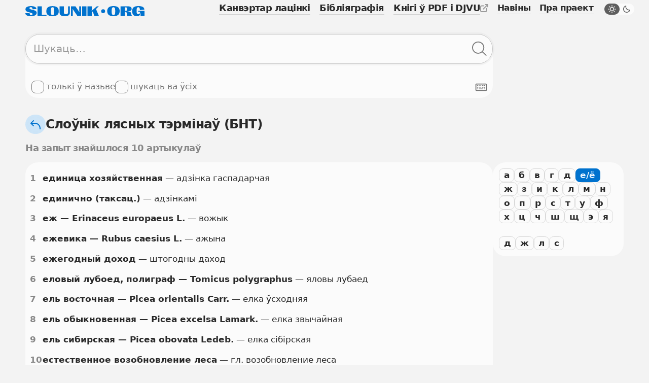

--- FILE ---
content_type: text/plain
request_url: https://www.google-analytics.com/j/collect?v=1&_v=j102&a=1589635041&t=pageview&_s=1&dl=https%3A%2F%2Fslounik.org%2Fbnt08%2Fl6&ul=en-us%40posix&dt=%D0%A1%D0%BB%D0%BE%D1%9E%D0%BD%D1%96%D0%BA%20%D0%BB%D1%8F%D1%81%D0%BD%D1%8B%D1%85%20%D1%82%D1%8D%D1%80%D0%BC%D1%96%D0%BD%D0%B0%D1%9E%20(%D0%91%D0%9D%D0%A2)%20%C2%B7%20Slounik.org&sr=1280x720&vp=1280x720&_u=IEBAAEABAAAAACAAI~&jid=1691513684&gjid=1307236590&cid=933767260.1768670686&tid=UA-4547174-2&_gid=402743707.1768670686&_r=1&_slc=1&z=1248500176
body_size: -449
content:
2,cG-29KGDL2JB8

--- FILE ---
content_type: application/x-javascript
request_url: https://slounik.org/assets/js/ie.js?v=1659615274
body_size: 155
content:
$(function() {
    "use strict";
    if (navigator.userAgent.match(/(MSIE9|MSIE10|MSIE|Trident)/)) {
        var stylesheet = $("<link>", {
            rel: "stylesheet",
            href: "assets/css/ie.css?ver=1.{{random()}}"
        });
        stylesheet.appendTo("head");
        $("header").prepend('<div class="ie-warning"><p>Вы выкарыстоўваеце стары браўзер. Ён можа некарэктна адлюстроўваць вэб-сайты і быць небясьпечным, таму мы яго не падтрымліваем. Калі ласка, спампуце і усталюйце адзін з наступных браўзераў: <a href="https://www.google.com/chrome" target="_blank"><strong>Google Chrome</strong></a>, <a href="https://www.mozilla.org/be/firefox/new" target="_blank"><strong><nobr>Mozilla Firefox</nobr></strong></a>, <a href="https://www.opera.com/browsers/opera" target="_blank"><strong>Opera</strong></a> альбо <a href="https://www.microsoft.com/en-us/edge" target="_blank"><strong>Microsort Edge</strong></a> каб карыстацца сайтам Slounik.org</p></div>');
    } else {}
});